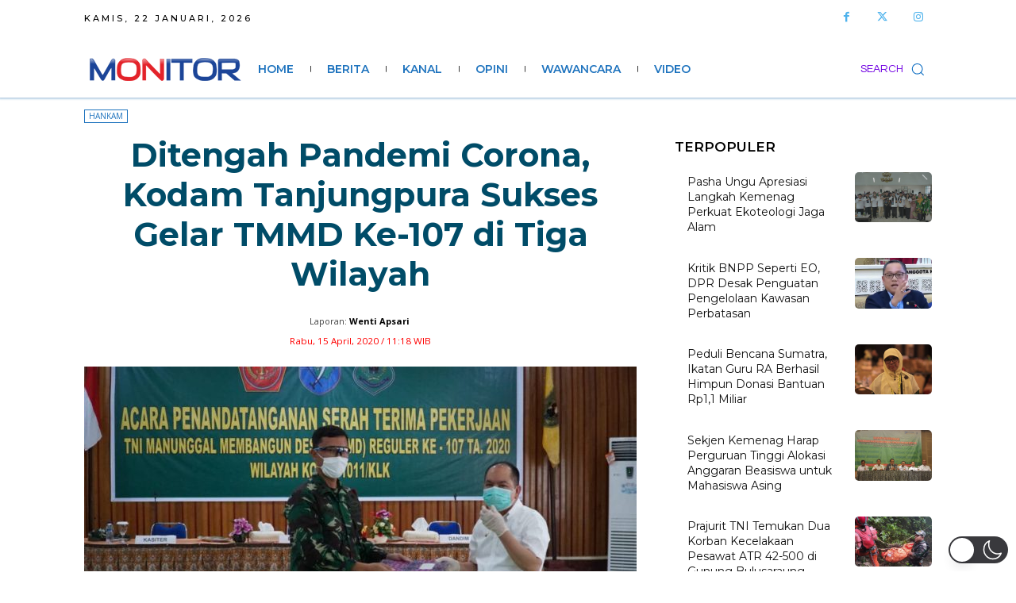

--- FILE ---
content_type: text/html; charset=utf-8
request_url: https://www.google.com/recaptcha/api2/aframe
body_size: 265
content:
<!DOCTYPE HTML><html><head><meta http-equiv="content-type" content="text/html; charset=UTF-8"></head><body><script nonce="rhq9I0qH01cPrZ9P5eJHaQ">/** Anti-fraud and anti-abuse applications only. See google.com/recaptcha */ try{var clients={'sodar':'https://pagead2.googlesyndication.com/pagead/sodar?'};window.addEventListener("message",function(a){try{if(a.source===window.parent){var b=JSON.parse(a.data);var c=clients[b['id']];if(c){var d=document.createElement('img');d.src=c+b['params']+'&rc='+(localStorage.getItem("rc::a")?sessionStorage.getItem("rc::b"):"");window.document.body.appendChild(d);sessionStorage.setItem("rc::e",parseInt(sessionStorage.getItem("rc::e")||0)+1);localStorage.setItem("rc::h",'1769029761512');}}}catch(b){}});window.parent.postMessage("_grecaptcha_ready", "*");}catch(b){}</script></body></html>